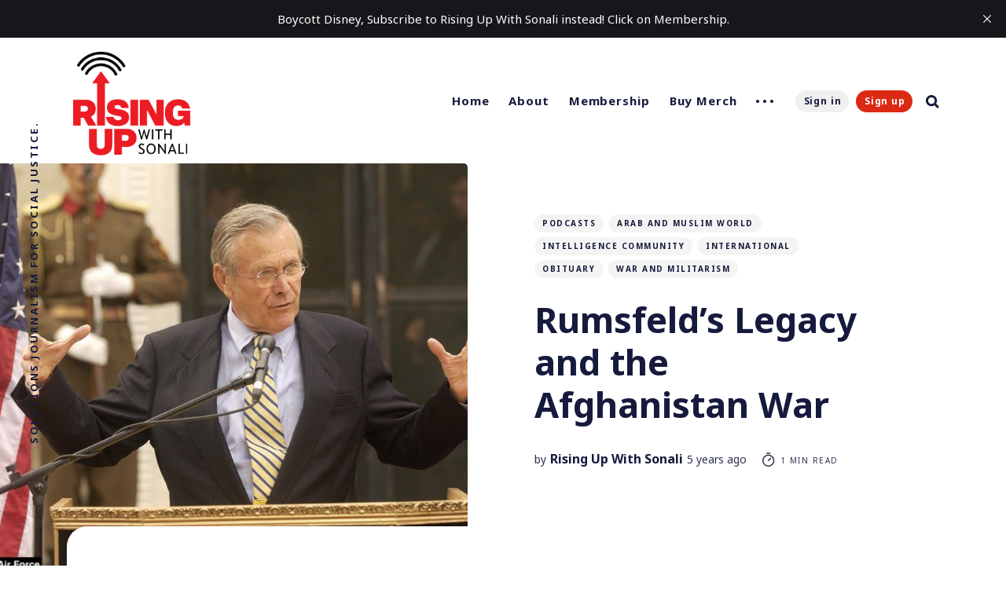

--- FILE ---
content_type: text/html; charset=utf-8
request_url: https://risingupwithsonali.com/rumsfelds-legacy-and-the-afghanistan-war/
body_size: 7137
content:
<!DOCTYPE html>
<html lang="en">
	<head>
		<meta charset="utf-8">
		<meta http-equiv="X-UA-Compatible" content="IE=edge">
		<title>Rumsfeld’s Legacy and the Afghanistan War</title>
		<meta name="HandheldFriendly" content="True">
		<meta name="MobileOptimized" content="320">
		<meta name="viewport" content="width=device-width, initial-scale=1">
		<link rel="preconnect" href="https://fonts.googleapis.com"> 
<link rel="preconnect" href="https://fonts.gstatic.com" crossorigin>
<link rel="preload" as="style" href="https://fonts.googleapis.com/css2?family=Noto+Sans:ital,wght@0,400;0,700;1,400;1,700&display=swap">
<link rel="stylesheet" href="https://fonts.googleapis.com/css2?family=Noto+Sans:ital,wght@0,400;0,700;1,400;1,700&display=swap">		<link rel="stylesheet" type="text/css" href="https://risingupwithsonali.com/assets/css/screen.css?v=b73cbaaa92">
		<meta name="description" content="Donald Rumsfeld, a man who served as Defense Secretary in two separate administrations, and who was best known for overseeing the U.S. wars in Afghanistan and Iraq, has died at the age of 88.">
    <link rel="canonical" href="https://risingupwithsonali.com/rumsfelds-legacy-and-the-afghanistan-war/">
    <meta name="referrer" content="no-referrer-when-downgrade">
    
    <meta property="og:site_name" content="Rising Up With Sonali">
    <meta property="og:type" content="article">
    <meta property="og:title" content="Rumsfeld’s Legacy and the Afghanistan War">
    <meta property="og:description" content="https://ia801502.us.archive.org/5/items/2021-07-06-karen-cook-bell/2021_07_06_Phyllis_Bennis.mp3">
    <meta property="og:url" content="https://risingupwithsonali.com/rumsfelds-legacy-and-the-afghanistan-war/">
    <meta property="og:image" content="https://risingupwithsonali.com/content/images/2021/07/OTS.jpg">
    <meta property="article:published_time" content="2021-07-07T14:05:42.000Z">
    <meta property="article:modified_time" content="2021-07-13T19:28:35.000Z">
    <meta property="article:tag" content="Podcasts">
    <meta property="article:tag" content="Arab and Muslim World">
    <meta property="article:tag" content="Intelligence Community">
    <meta property="article:tag" content="International">
    <meta property="article:tag" content="Obituary">
    <meta property="article:tag" content="War and Militarism">
    
    <meta property="article:publisher" content="https://www.facebook.com/RUWithSonali">
    <meta property="article:author" content="https://www.facebook.com/RUWithSonali">
    <meta name="twitter:card" content="summary_large_image">
    <meta name="twitter:title" content="Rumsfeld’s Legacy and the Afghanistan War">
    <meta name="twitter:description" content="Donald Rumsfeld, a man who served as Defense Secretary in two separate administrations, and who was best known for overseeing the U.S. wars in Afghanistan and Iraq, has died at the age of 88.">
    <meta name="twitter:url" content="https://risingupwithsonali.com/rumsfelds-legacy-and-the-afghanistan-war/">
    <meta name="twitter:image" content="https://risingupwithsonali.com/content/images/2021/07/OTS.jpg">
    <meta name="twitter:label1" content="Written by">
    <meta name="twitter:data1" content="Rising Up With Sonali">
    <meta name="twitter:label2" content="Filed under">
    <meta name="twitter:data2" content="Podcasts, Arab and Muslim World, Intelligence Community, International, Obituary, War and Militarism">
    <meta name="twitter:site" content="@RUWithSonali">
    <meta name="twitter:creator" content="@RUWithSonali">
    <meta property="og:image:width" content="1010">
    <meta property="og:image:height" content="658">
    
    <script type="application/ld+json">
{
    "@context": "https://schema.org",
    "@type": "Article",
    "publisher": {
        "@type": "Organization",
        "name": "Rising Up With Sonali",
        "url": "https://risingupwithsonali.com/",
        "logo": {
            "@type": "ImageObject",
            "url": "https://risingupwithsonali.com/content/images/2025/05/RUWS-logo_final_ruws-logo_red-black-1.png"
        }
    },
    "author": {
        "@type": "Person",
        "name": "Rising Up With Sonali",
        "url": "https://risingupwithsonali.com/author/rising/",
        "sameAs": [
            "https://www.facebook.com/RUWithSonali",
            "https://x.com/RUWithSonali"
        ]
    },
    "headline": "Rumsfeld’s Legacy and the Afghanistan War",
    "url": "https://risingupwithsonali.com/rumsfelds-legacy-and-the-afghanistan-war/",
    "datePublished": "2021-07-07T14:05:42.000Z",
    "dateModified": "2021-07-13T19:28:35.000Z",
    "image": {
        "@type": "ImageObject",
        "url": "https://risingupwithsonali.com/content/images/2021/07/OTS.jpg",
        "width": 1010,
        "height": 658
    },
    "keywords": "Podcasts, Arab and Muslim World, Intelligence Community, International, Obituary, War and Militarism",
    "description": "Donald Rumsfeld, a man who served as Defense Secretary in two separate administrations, and who was best known for overseeing the U.S. wars in Afghanistan and Iraq, has died at the age of 88. ",
    "mainEntityOfPage": "https://risingupwithsonali.com/rumsfelds-legacy-and-the-afghanistan-war/"
}
    </script>

    <meta name="generator" content="Ghost 6.14">
    <link rel="alternate" type="application/rss+xml" title="Rising Up With Sonali" href="https://risingupwithsonali.com/rss/">
    <script defer src="https://cdn.jsdelivr.net/ghost/portal@~2.57/umd/portal.min.js" data-i18n="true" data-ghost="https://risingupwithsonali.com/" data-key="114ed3e2b8888df9869500b7e0" data-api="https://rising-up-with-sonali.ghost.io/ghost/api/content/" data-locale="en" crossorigin="anonymous"></script><style id="gh-members-styles">.gh-post-upgrade-cta-content,
.gh-post-upgrade-cta {
    display: flex;
    flex-direction: column;
    align-items: center;
    font-family: -apple-system, BlinkMacSystemFont, 'Segoe UI', Roboto, Oxygen, Ubuntu, Cantarell, 'Open Sans', 'Helvetica Neue', sans-serif;
    text-align: center;
    width: 100%;
    color: #ffffff;
    font-size: 16px;
}

.gh-post-upgrade-cta-content {
    border-radius: 8px;
    padding: 40px 4vw;
}

.gh-post-upgrade-cta h2 {
    color: #ffffff;
    font-size: 28px;
    letter-spacing: -0.2px;
    margin: 0;
    padding: 0;
}

.gh-post-upgrade-cta p {
    margin: 20px 0 0;
    padding: 0;
}

.gh-post-upgrade-cta small {
    font-size: 16px;
    letter-spacing: -0.2px;
}

.gh-post-upgrade-cta a {
    color: #ffffff;
    cursor: pointer;
    font-weight: 500;
    box-shadow: none;
    text-decoration: underline;
}

.gh-post-upgrade-cta a:hover {
    color: #ffffff;
    opacity: 0.8;
    box-shadow: none;
    text-decoration: underline;
}

.gh-post-upgrade-cta a.gh-btn {
    display: block;
    background: #ffffff;
    text-decoration: none;
    margin: 28px 0 0;
    padding: 8px 18px;
    border-radius: 4px;
    font-size: 16px;
    font-weight: 600;
}

.gh-post-upgrade-cta a.gh-btn:hover {
    opacity: 0.92;
}</style><script async src="https://js.stripe.com/v3/"></script>
    <script defer src="https://cdn.jsdelivr.net/ghost/sodo-search@~1.8/umd/sodo-search.min.js" data-key="114ed3e2b8888df9869500b7e0" data-styles="https://cdn.jsdelivr.net/ghost/sodo-search@~1.8/umd/main.css" data-sodo-search="https://rising-up-with-sonali.ghost.io/" data-locale="en" crossorigin="anonymous"></script>
    <script defer src="https://cdn.jsdelivr.net/ghost/announcement-bar@~1.1/umd/announcement-bar.min.js" data-announcement-bar="https://risingupwithsonali.com/" data-api-url="https://risingupwithsonali.com/members/api/announcement/" crossorigin="anonymous"></script>
    <link href="https://risingupwithsonali.com/webmentions/receive/" rel="webmention">
    <script defer src="/public/cards.min.js?v=b73cbaaa92"></script>
    <link rel="stylesheet" type="text/css" href="/public/cards.min.css?v=b73cbaaa92">
    <script defer src="/public/comment-counts.min.js?v=b73cbaaa92" data-ghost-comments-counts-api="https://risingupwithsonali.com/members/api/comments/counts/"></script>
    <script defer src="/public/member-attribution.min.js?v=b73cbaaa92"></script>
    <script defer src="/public/ghost-stats.min.js?v=b73cbaaa92" data-stringify-payload="false" data-datasource="analytics_events" data-storage="localStorage" data-host="https://risingupwithsonali.com/.ghost/analytics/api/v1/page_hit"  tb_site_uuid="1bf36fd8-2aeb-42a7-b259-d0f4b618a2ad" tb_post_uuid="9fec6ae0-1daa-42b6-acc1-f22d70ec5247" tb_post_type="post" tb_member_uuid="undefined" tb_member_status="undefined"></script><style>:root {--ghost-accent-color: #dc2913;}</style>
    <style>
    .gh-podcast-player-audio {
        display: block;
		margin-top: 0.5em;
        margin-bottom: 0.5em;
        width: 100%;
    }
    
    /* Hide article excerpt */
    .article-excerpt {
    	display: none;
    }
    
    /* Remove extra top margin after removing excerpt */
    .article-byline {
        margin-top: 0;
    }
    /* allow logo to fill space */
    .header-logo .is-logo img {
        max-width: 100%;
        max-height: 147px;
    }
    /* Outpost Plausible - added by Sonali on Nov 3, 2025 */
  <script defer="defer" data-domain="risingupwithsonali.com" src="https://plausible.io/js/script.file-downloads.hash.outbound-links.pageview-props.revenue.tagged-events.js"></script>

<script>window.plausible = window.plausible || function() { (window.plausible.q = window.plausible.q || []).push(arguments) }</script>
  
</style>
    <link rel="preconnect" href="https://fonts.bunny.net"><link rel="stylesheet" href="https://fonts.bunny.net/css?family=old-standard-tt:400,700|noto-serif:400,700"><style>:root {--gh-font-heading: Old Standard TT;--gh-font-body: Noto Serif;}</style>
	</head>
	<body class="post-template tag-podcasts tag-arab-and-muslim-world tag-intelligence-community tag-international tag-obituary tag-war-and-militarism gh-font-heading-old-standard-tt gh-font-body-noto-serif global-standard-load-more">
		<div class="global-wrap">
			<div class="section-content-wrap">
				<div class="section-header wrap">
	<header class="header-wrap flex">
		<div class="header-logo">
			<div class="is-logo"><a href="https://risingupwithsonali.com"><img src="https://risingupwithsonali.com/content/images/2025/05/RUWS-logo_final_ruws-logo_red-black-1.png" alt="Rising Up With Sonali"></a></div>

		</div>
		<div class="header-nav">
			<nav class="nav-wrap">
				<label for="toggle" class="nav-label hamburger hamburger-minus">
					<span class="hamburger-box">
						<span class="hamburger-inner"></span>
					</span>
				</label>
				<input type="checkbox" id="toggle" class="nav-toggle">
				<ul class="nav-list">
					
<li class="nav-list-item">
	<a href="https://risingupwithsonali.com/" class="nav-link">Home</a>
	<span class="nav-dot"></span>
</li>
<li class="nav-list-item">
	<a href="https://risingupwithsonali.com/about/" class="nav-link">About</a>
	<span class="nav-dot"></span>
</li>
<li class="nav-list-item">
	<a href="https://risingupwithsonali.com/membership/" class="nav-link">Membership</a>
	<span class="nav-dot"></span>
</li>
<li class="nav-list-item">
	<a href="https://risingupwithsonali.com/merch/" class="nav-link">Buy Merch</a>
	<span class="nav-dot"></span>
</li>
<li class="nav-dots">
	<ul class="nav-dots-wrap">
		<li class="nav-list-item">
			<a href="https://risingupwithsonali.com/sponsorship/" class="nav-link">Sponsorship</a>
			<span class="nav-dot"></span>
		</li>
		<li class="nav-list-item">
			<a href="https://risingupwithsonali.com/contact-us-2/" class="nav-link">Contact</a>
			<span class="nav-dot"></span>
		</li>
		<li class="nav-list-item">
			<a href="https://risingupwithsonali.com/topics/" class="nav-link">Topics</a>
			<span class="nav-dot"></span>
		</li>
	</ul>
</li>

					<li class="section-members-login-panel">
	<a class="members-signin" href="https://risingupwithsonali.com/signin/">Sign in</a>
	<a class="members-signup" href="https://risingupwithsonali.com/signup/">Sign up</a>
</li>
					<li class="nav-list-item search-open" data-ghost-search><span>Search</span><svg role="img" viewBox="0 0 24 24" xmlns="http://www.w3.org/2000/svg"><path d="M18.420346,15.5800244 L24,21.1596784 L21.1596784,24 L15.5800244,18.420346 C13.9925104,19.4717887 12.088789,20.0841064 10.0420532,20.0841064 C4.49598037,20.0841064 0,15.5881261 0,10.0420532 C0,4.49598037 4.49598037,0 10.0420532,0 C15.5881261,0 20.0841064,4.49598037 20.0841064,10.0420532 C20.0841064,12.088789 19.4717887,13.9925104 18.420346,15.5800244 Z M10.0420532,16.0672851 C13.3696969,16.0672851 16.0672851,13.3696969 16.0672851,10.0420532 C16.0672851,6.71440951 13.3696969,4.01682129 10.0420532,4.01682129 C6.71440951,4.01682129 4.01682129,6.71440951 4.01682129,10.0420532 C4.01682129,13.3696969 6.71440951,16.0672851 10.0420532,16.0672851 Z"/></svg></li>				</ul>
			</nav>
		</div>
		<div class="blog-description flex">Solutions journalism for social justice. </div>
	</header>
</div>				<article>
	<div class="section-featured is-featured-image">
	<div class="featured-image" style="background-image: url(https://risingupwithsonali.com/content/images/2021/07/OTS.jpg)"></div>
	<div class="featured-wrap flex">
			<div class="featured-content">
				<div class="tags-wrap">
					<a class="post-tag global-tag" href="/tag/podcasts/">Podcasts</a>
					<a class="post-tag global-tag" href="/tag/arab-and-muslim-world/">Arab and Muslim World</a>
					<a class="post-tag global-tag" href="/tag/intelligence-community/">Intelligence Community</a>
					<a class="post-tag global-tag" href="/tag/international/">International</a>
					<a class="post-tag global-tag" href="/tag/obituary/">Obituary</a>
					<a class="post-tag global-tag" href="/tag/war-and-militarism/">War and Militarism</a>
				</div>
				<h1 class="white">Rumsfeld’s Legacy and the Afghanistan War</h1>
				<div class="item-meta white">
					<span>by</span>
					<a href="/author/rising/">Rising Up With Sonali</a>
					<time datetime="2021-07-07">5 years ago</time>
					<span class="reading-time"><svg role="img" viewBox="0 0 24 24" xmlns="http://www.w3.org/2000/svg"> <path d="M10.1907692,24 C4.5625628,24 0,19.4374372 0,13.8092308 C0,8.18102433 4.5625628,3.61846154 10.1907692,3.61846154 C15.8189757,3.61846154 20.3815385,8.18102433 20.3815385,13.8092308 C20.3815385,19.4374372 15.8189757,24 10.1907692,24 Z M10.1907692,22 C14.7144062,22 18.3815385,18.3328677 18.3815385,13.8092308 C18.3815385,9.28559383 14.7144062,5.61846154 10.1907692,5.61846154 C5.6671323,5.61846154 2,9.28559383 2,13.8092308 C2,18.3328677 5.6671323,22 10.1907692,22 Z" id="Oval"></path><path d="M7.53230769,2.32923077 C6.98002294,2.32923077 6.53230769,1.88151552 6.53230769,1.32923077 C6.53230769,0.776946019 6.98002294,0.329230769 7.53230769,0.329230769 L12.9225711,0.329230769 C13.4748559,0.329230769 13.9225711,0.776946019 13.9225711,1.32923077 C13.9225711,1.88151552 13.4748559,2.32923077 12.9225711,2.32923077 L7.53230769,2.32923077 Z" id="Line-2"></path><path d="M13.2928932,9.29289322 C13.6834175,8.90236893 14.3165825,8.90236893 14.7071068,9.29289322 C15.0976311,9.68341751 15.0976311,10.3165825 14.7071068,10.7071068 L10.897876,14.5163376 C10.5073517,14.9068618 9.87418674,14.9068618 9.48366245,14.5163376 C9.09313816,14.1258133 9.09313816,13.4926483 9.48366245,13.102124 L13.2928932,9.29289322 Z" id="Line"></path></svg> 1 min read</span>
				</div>
		</div>
	</div>
</div>	<div class="section-post wrap">
		<div class="post-wrap  no-access">
			<div class="members-teaser">
				<!--kg-card-begin: html--><div class="gh-podcast-player"><p class="gh-podcast-player-prefix">Listen to story:</p><audio class="gh-podcast-player-audio" preload="none" controls="controls"><source type="audio/mpeg" src="https://ia801502.us.archive.org/5/items/2021-07-06-karen-cook-bell/2021_07_06_Phyllis_Bennis.mp3"><a href="https://ia801502.us.archive.org/5/items/2021-07-06-karen-cook-bell/2021_07_06_Phyllis_Bennis.mp3?ref=risingupwithsonali.com">https://ia801502.us.archive.org/5/items/2021-07-06-karen-cook-bell/2021_07_06_Phyllis_Bennis.mp3</a></audio><p class="gh-podcast-player-details">Download: <a href="https://ia801502.us.archive.org/5/items/2021-07-06-karen-cook-bell/2021_07_06_Phyllis_Bennis.mp3?ref=risingupwithsonali.com" class="gh-podcast-player-details-download-link" title="mp3" rel="nofollow" download="https://ia801502.us.archive.org/5/items/2021-07-06-karen-cook-bell/2021_07_06_Phyllis_Bennis.mp3">mp3</a> </p></div><!--kg-card-end: html--><p>FEATURING PHYLLIS BENNIS – Donald Rumsfeld, a man who served as Defense Secretary in two separate administrations, and who was best known for overseeing the U.S. wars in Afghanistan and Iraq, has died at the age of 88. Republicans hailed Rumsfeld as a “patriot” and staunch conservative. But his legacy will forever be marred by the disastrous wars that the U.S. engaged in following the September 11<sup>th</sup> attacks in 2001. Even as Rumsfeld is laid to rest, U.S. troops are withdrawing from Afghanistan. The Taliban is rapidly encroaching on Afghan provinces and Afghan civilians say they are taking up arms to defend their nation—all indicators that a new civil war may be at hand.</p>
			</div>
			<div class="members-cta members-cta-white">
	<h2 class="members-cta-title members-cta-white">This post is for subscribers only</h2>
	<p>Subscribe now for free to watch the video of this interview (You can upgrade later to a paid membership to unlock exclusive content).</p>
	<a class="members-cta-button global-button" href="https://risingupwithsonali.com/signup/">Sign up now</a>
	<small>Already have an account? <a class="members-cta-white" href="https://risingupwithsonali.com/signin/">Sign in</a></small>
</div>
		</div>
		<div class="post-meta">
			<div class="post-share">
	<a class="twitter" href="https://twitter.com/intent/tweet?text=Rumsfeld%E2%80%99s%20Legacy%20and%20the%20Afghanistan%20War&amp;url=https://risingupwithsonali.com/rumsfelds-legacy-and-the-afghanistan-war/" target="_blank" rel="noopener"><svg class="global-svg" role="img" viewBox="0 0 24 24" xmlns="http://www.w3.org/2000/svg"><path d="M23.954 4.569c-.885.389-1.83.654-2.825.775 1.014-.611 1.794-1.574 2.163-2.723-.951.555-2.005.959-3.127 1.184-.896-.959-2.173-1.559-3.591-1.559-2.717 0-4.92 2.203-4.92 4.917 0 .39.045.765.127 1.124C7.691 8.094 4.066 6.13 1.64 3.161c-.427.722-.666 1.561-.666 2.475 0 1.71.87 3.213 2.188 4.096-.807-.026-1.566-.248-2.228-.616v.061c0 2.385 1.693 4.374 3.946 4.827-.413.111-.849.171-1.296.171-.314 0-.615-.03-.916-.086.631 1.953 2.445 3.377 4.604 3.417-1.68 1.319-3.809 2.105-6.102 2.105-.39 0-.779-.023-1.17-.067 2.189 1.394 4.768 2.209 7.557 2.209 9.054 0 13.999-7.496 13.999-13.986 0-.209 0-.42-.015-.63.961-.689 1.8-1.56 2.46-2.548l-.047-.02z"/></svg></a>
	<a class="facebook" href="https://www.facebook.com/sharer/sharer.php?u=https://risingupwithsonali.com/rumsfelds-legacy-and-the-afghanistan-war/" target="_blank" rel="noopener"><svg class="global-svg" role="img" viewBox="0 0 24 24" xmlns="http://www.w3.org/2000/svg"><path d="M23.9981 11.9991C23.9981 5.37216 18.626 0 11.9991 0C5.37216 0 0 5.37216 0 11.9991C0 17.9882 4.38789 22.9522 10.1242 23.8524V15.4676H7.07758V11.9991H10.1242V9.35553C10.1242 6.34826 11.9156 4.68714 14.6564 4.68714C15.9692 4.68714 17.3424 4.92149 17.3424 4.92149V7.87439H15.8294C14.3388 7.87439 13.8739 8.79933 13.8739 9.74824V11.9991H17.2018L16.6698 15.4676H13.8739V23.8524C19.6103 22.9522 23.9981 17.9882 23.9981 11.9991Z"/></svg></a>
	<a href="javascript:" class="copy" id="copy" data-clipboard-target="#link-value"><svg role="img" viewBox="0 0 24 24" xmlns="http://www.w3.org/2000/svg"><path d="M20.33 13.04h-4.155v4.154h-2.078v-4.155H9.942v-2.077h4.155V6.806h2.078v4.156h4.154v2.077zM8.902 18.58a6.582 6.582 0 0 1 0-13.162c.068 0 .135.007.202.009a8.874 8.874 0 0 0-.001 13.144c-.067 0-.133.009-.2.009zm6.194-15.484a8.876 8.876 0 0 0-3.087.56A8.904 8.904 0 0 0 0 12a8.903 8.903 0 0 0 8.903 8.905 8.893 8.893 0 0 0 3.103-.563 8.854 8.854 0 0 0 3.09.563A8.903 8.903 0 0 0 24 12a8.904 8.904 0 0 0-8.903-8.903z"/></svg></a>
	<span class="copy-popup">The link has been copied!</span>
	<input type="text" value="https://risingupwithsonali.com/rumsfelds-legacy-and-the-afghanistan-war/" id="link-value">
</div>		</div>
	</div>
</article>
<aside class="section-prev-next">
    <div class="prev-next-wrap">
        <a href="/exxons-dirty-tricks-revealed-amid-deadly-heat-wave/" class="prev-post post tag-podcasts tag-biden-administration tag-business tag-capitalism tag-climate-change-featurestories tag-corruption tag-disinformation tag-us-economy tag-us-government-politics is-image">
            <div class="prev-next-image" style="background-image: url(https://risingupwithsonali.com/content/images/2021/07/OTS-1.jpg)"></div>
            <section class="prev-next-title">
                <h5>Newer Post</h5>
                <h3>Exxon’s Dirty Tricks Revealed Amid Deadly Heat Wave</h3>
            </section>
        </a>
        <a href="/introducing-our-new-website/" class="next-post post tag-announcements is-image">
            <div class="prev-next-image" style="background-image: url(https://risingupwithsonali.com/content/images/2021/07/IMG_6117-1.JPG)"></div>
            <section class="prev-next-title">
                <h5>Older Post</h5>
                <h3>Introducing our new website...</h3>
            </section>
        </a>
    </div>
</aside><div class="section-comments">
</div>

			</div>
			<footer class="section-footer">
	<div class="footer-wrap wrap flex">
		<div class="footer-logo flex">
			<a class="is-logo" href="https://risingupwithsonali.com"><img src="https://risingupwithsonali.com/content/images/2025/05/RUWS-logo_final_ruws-logo_red-black-1.png" alt="Rising Up With Sonali"></a>
		</div>
		<div class="footer-nav">
			<ul class="nav-list">
				



<li class="nav-list-item">
	<a href="https://risingupwithsonali.com/privacy/" class="nav-link">Data &amp; privacy</a>
	<span class="nav-dot"></span>
</li>
<li class="nav-list-item">
	<a href="https://instagram.com/RUWithSonali" class="nav-link">Instagram</a>
	<span class="nav-dot"></span>
</li>
<li class="nav-list-item">
	<a href="https://Facebook.com/RUWithSonali" class="nav-link">Facebook</a>
	<span class="nav-dot"></span>
</li>
<li class="nav-list-item">
	<a href="https://tiktok.com/@SonaliKolhatkar" class="nav-link">TikTok</a>
	<span class="nav-dot"></span>
</li>

			</ul>
		</div>
		<div class="footer-social-links flex">
			<a href="https://www.facebook.com/RUWithSonali" aria-label="link Facebook"><svg class="global-svg" role="img" viewBox="0 0 24 24" xmlns="http://www.w3.org/2000/svg"><path d="M23.9981 11.9991C23.9981 5.37216 18.626 0 11.9991 0C5.37216 0 0 5.37216 0 11.9991C0 17.9882 4.38789 22.9522 10.1242 23.8524V15.4676H7.07758V11.9991H10.1242V9.35553C10.1242 6.34826 11.9156 4.68714 14.6564 4.68714C15.9692 4.68714 17.3424 4.92149 17.3424 4.92149V7.87439H15.8294C14.3388 7.87439 13.8739 8.79933 13.8739 9.74824V11.9991H17.2018L16.6698 15.4676H13.8739V23.8524C19.6103 22.9522 23.9981 17.9882 23.9981 11.9991Z"/></svg></a>
			<a href="https://x.com/RUWithSonali" aria-label="link Twitter"><svg class="global-svg" role="img" viewBox="0 0 24 24" xmlns="http://www.w3.org/2000/svg"><path d="M23.954 4.569c-.885.389-1.83.654-2.825.775 1.014-.611 1.794-1.574 2.163-2.723-.951.555-2.005.959-3.127 1.184-.896-.959-2.173-1.559-3.591-1.559-2.717 0-4.92 2.203-4.92 4.917 0 .39.045.765.127 1.124C7.691 8.094 4.066 6.13 1.64 3.161c-.427.722-.666 1.561-.666 2.475 0 1.71.87 3.213 2.188 4.096-.807-.026-1.566-.248-2.228-.616v.061c0 2.385 1.693 4.374 3.946 4.827-.413.111-.849.171-1.296.171-.314 0-.615-.03-.916-.086.631 1.953 2.445 3.377 4.604 3.417-1.68 1.319-3.809 2.105-6.102 2.105-.39 0-.779-.023-1.17-.067 2.189 1.394 4.768 2.209 7.557 2.209 9.054 0 13.999-7.496 13.999-13.986 0-.209 0-.42-.015-.63.961-.689 1.8-1.56 2.46-2.548l-.047-.02z"/></svg></a>
			

		</div>
	</div>
	<div class="footer-copyright">
		&copy; 2026 <a href="https://risingupwithsonali.com">Rising Up With Sonali</a>.
		All Right Reserved. Published with <a href="https://ghost.org" target="_blank" rel="noopener noreferrer">Ghost</a> & <a href="https://fueko.net" target="_blank" rel="noopener">Nurui</a>.
	</div>
</footer>		</div>
		<div id="notifications" class="global-notification">
	<div class="subscribe">You’ve successfully subscribed to Rising Up With Sonali</div>
	<div class="signin">Welcome back! You’ve successfully signed in.</div>
	<div class="signup">Great! You’ve successfully signed up.</div>
	<div class="update-email">Success! Your email is updated.</div>
	<div class="expired">Your link has expired</div>
	<div class="checkout-success">Success! Check your email for magic link to sign-in.</div>
</div>
				<script src="https://risingupwithsonali.com/assets/js/post.js?v=b73cbaaa92"></script>
		<script src="https://risingupwithsonali.com/assets/js/global.js?v=b73cbaaa92"></script>
		<script src="https://risingupwithsonali.com/assets/js/ityped.js?v=b73cbaaa92"></script>
		
		<script>
!function(){"use strict";const p=new URLSearchParams(window.location.search),isAction=p.has("action"),isStripe=p.has("stripe"),success=p.get("success"),action=p.get("action"),stripe=p.get("stripe"),n=document.getElementById("notifications"),a="is-subscribe",b="is-signin",c="is-signup",f="is-update-email",d="is-expired",e="is-checkout-success";p&&(isAction&&(action=="subscribe"&&success=="true"&&n.classList.add(a),action=="signup-paid"&&success=="true"&&n.classList.add(a),action=="signin"&&success=="true"&&n.classList.add(b),action=="signup"&&success=="true"&&n.classList.add(c),action=="updateEmail"&&success=="true"&&n.classList.add(f),success=="false"&&n.classList.add(d)),isStripe&&stripe=="success"&&n.classList.add(e),(isAction||isStripe)&&setTimeout(function(){window.history.replaceState(null,null,window.location.pathname),n.classList.remove(a,b,c,d,e,f)},5000))}();
</script>

		
		
	</body>
</html>